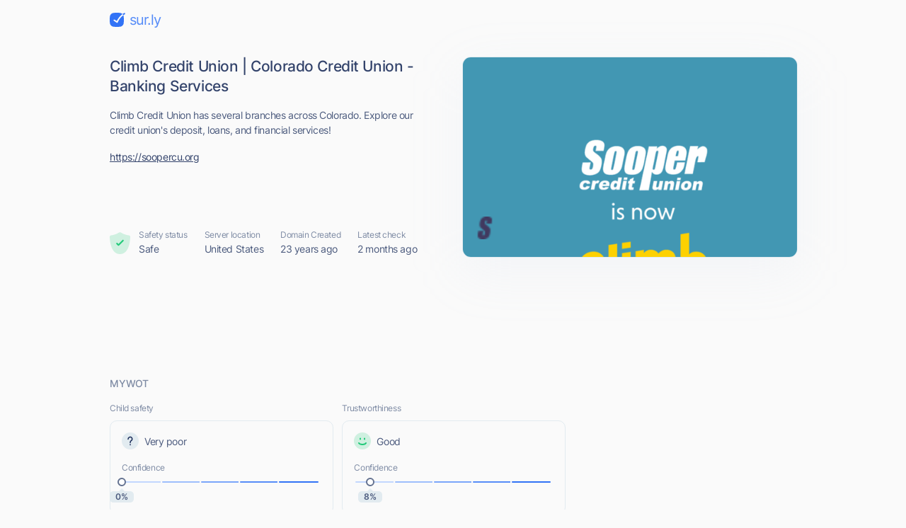

--- FILE ---
content_type: text/html; charset=utf-8
request_url: https://www.google.com/recaptcha/api2/aframe
body_size: 249
content:
<!DOCTYPE HTML><html><head><meta http-equiv="content-type" content="text/html; charset=UTF-8"></head><body><script nonce="TBwYYP-oR2Urvi13uO7NFw">/** Anti-fraud and anti-abuse applications only. See google.com/recaptcha */ try{var clients={'sodar':'https://pagead2.googlesyndication.com/pagead/sodar?'};window.addEventListener("message",function(a){try{if(a.source===window.parent){var b=JSON.parse(a.data);var c=clients[b['id']];if(c){var d=document.createElement('img');d.src=c+b['params']+'&rc='+(localStorage.getItem("rc::a")?sessionStorage.getItem("rc::b"):"");window.document.body.appendChild(d);sessionStorage.setItem("rc::e",parseInt(sessionStorage.getItem("rc::e")||0)+1);localStorage.setItem("rc::h",'1769314160122');}}}catch(b){}});window.parent.postMessage("_grecaptcha_ready", "*");}catch(b){}</script></body></html>

--- FILE ---
content_type: image/svg+xml
request_url: https://cdn.sur.ly/domain-redesign/assets/img/svg/malicious/inactive/adult-fourth.svg
body_size: 661
content:
<svg width="76" height="19" viewBox="0 0 76 19" fill="none" xmlns="http://www.w3.org/2000/svg">
<path d="M3.65474 14.4497C6.38842 17.1834 10.8206 17.1834 13.5542 14.4497C16.2879 11.7161 16.2879 7.28392 13.5542 4.55025M3.65474 14.4497C0.921075 11.7161 0.921075 7.28392 3.65474 4.55025C6.38842 1.81658 10.8206 1.81658 13.5542 4.55025M3.65474 14.4497L13.5542 4.55025" stroke="#7E8BA4"/>
<path d="M26.9795 14.5C30.0818 14.5 31.8318 12.571 31.8318 9.3892C31.8318 6.22727 30.0818 4.31818 27.1187 4.31818H23.8374V14.5H26.9795ZM25.0704 13.4062V5.41193H27.0392C29.4255 5.41193 30.6386 6.9233 30.6386 9.3892C30.6386 11.875 29.4255 13.4062 26.8999 13.4062H25.0704ZM33.7599 14.5H34.9929V10.5227H37.2202C37.3097 10.5227 37.3942 10.5227 37.4787 10.5178L39.6264 14.5H41.0582L38.7564 10.294C40.054 9.85156 40.6605 8.79261 40.6605 7.44034C40.6605 5.64062 39.5867 4.31818 37.2003 4.31818H33.7599V14.5ZM34.9929 9.40909V5.41193H37.1605C38.8111 5.41193 39.4474 6.21733 39.4474 7.44034C39.4474 8.66335 38.8111 9.40909 37.1804 9.40909H34.9929ZM49.2568 4.31818V10.9602C49.2568 12.4517 48.2327 13.5256 46.5324 13.5256C44.8321 13.5256 43.808 12.4517 43.808 10.9602V4.31818H42.575V11.0597C42.575 13.1477 44.1361 14.679 46.5324 14.679C48.9287 14.679 50.4898 13.1477 50.4898 11.0597V4.31818H49.2568ZM59.7722 7.5H61.0449C60.6671 5.53125 59.0165 4.17898 56.8688 4.17898C54.2587 4.17898 52.4143 6.1875 52.4143 9.40909C52.4143 12.6307 54.2438 14.6392 56.9483 14.6392C59.3745 14.6392 61.1046 13.0234 61.1046 10.5028V9.40909H57.2268V10.5028H59.9114C59.8766 12.3324 58.6735 13.4858 56.9483 13.4858C55.0591 13.4858 53.6074 12.054 53.6074 9.40909C53.6074 6.7642 55.0591 5.33239 56.8688 5.33239C58.3404 5.33239 59.3397 6.16264 59.7722 7.5ZM68.6445 6.86364H69.8376C69.7829 5.32741 68.366 4.17898 66.3973 4.17898C64.4484 4.17898 62.9172 5.3125 62.9172 7.02273C62.9172 8.39489 63.9115 9.21023 65.5024 9.66761L66.7553 10.0256C67.8291 10.3239 68.7837 10.7017 68.7837 11.7159C68.7837 12.8295 67.7098 13.5653 66.2979 13.5653C65.0848 13.5653 64.0109 13.0284 63.9115 11.875H62.6388C62.7581 13.5455 64.1104 14.679 66.2979 14.679C68.6445 14.679 69.9768 13.3864 69.9768 11.7358C69.9768 9.8267 68.1672 9.21023 67.1132 8.93182L66.0791 8.65341C65.3234 8.45455 64.1104 8.05682 64.1104 6.96307C64.1104 5.98864 65.0053 5.27273 66.3575 5.27273C67.5905 5.27273 68.5251 5.85938 68.6445 6.86364Z" fill="#7E8BA4"/>
<path d="M22.6045 9.91619H70.7723V10.8707H22.6045V9.91619Z" fill="#7E8BA4"/>
</svg>


--- FILE ---
content_type: image/svg+xml
request_url: https://cdn.sur.ly/domain-redesign/assets/img/svg/malicious/inactive/adult-first.svg
body_size: 408
content:
<svg width="66" height="19" viewBox="0 0 66 19" fill="none" xmlns="http://www.w3.org/2000/svg">
<path d="M4.09961 8L6.09961 6V13" stroke="#7E8BA4" stroke-linecap="round" stroke-linejoin="round"/>
<circle cx="10.0996" cy="7.5" r="1.5" stroke="#7E8BA4"/>
<circle cx="10.0996" cy="11" r="2" stroke="#7E8BA4"/>
<path d="M13.0996 5.5H14.0996M15.0996 5.5H14.0996M14.0996 5.5V4.5V6.5" stroke="#7E8BA4" stroke-linecap="round" stroke-linejoin="round"/>
<path d="M12.7981 3.28435C11.6 2.47355 10.1551 2 8.59961 2C4.45747 2 1.09961 5.35786 1.09961 9.5C1.09961 13.6421 4.45747 17 8.59961 17C12.7417 17 16.0996 13.6421 16.0996 9.5C16.0996 8.74827 15.989 8.02238 15.7832 7.3377" stroke="#7E8BA4" stroke-linecap="round" stroke-linejoin="round"/>
<path d="M23.8326 14.5H25.0655V10.7812H27.2928C29.6642 10.7812 30.7331 9.33949 30.7331 7.53977C30.7331 5.74006 29.6642 4.31818 27.2729 4.31818H23.8326V14.5ZM25.0655 9.6875V5.41193H27.2331C28.8887 5.41193 29.5201 6.31676 29.5201 7.53977C29.5201 8.76278 28.8887 9.6875 27.253 9.6875H25.0655ZM41.1702 9.40909C41.1702 6.1875 39.281 4.17898 36.6759 4.17898C34.0708 4.17898 32.1816 6.1875 32.1816 9.40909C32.1816 12.6307 34.0708 14.6392 36.6759 14.6392C39.281 14.6392 41.1702 12.6307 41.1702 9.40909ZM39.977 9.40909C39.977 12.054 38.5253 13.4858 36.6759 13.4858C34.8264 13.4858 33.3747 12.054 33.3747 9.40909C33.3747 6.7642 34.8264 5.33239 36.6759 5.33239C38.5253 5.33239 39.977 6.7642 39.977 9.40909ZM43.1033 14.5H44.3363V10.5227H46.5636C46.6531 10.5227 46.7376 10.5227 46.8221 10.5178L48.9698 14.5H50.4016L48.0998 10.294C49.3974 9.85156 50.0039 8.79261 50.0039 7.44034C50.0039 5.64062 48.93 4.31818 46.5437 4.31818H43.1033V14.5ZM44.3363 9.40909V5.41193H46.5039C48.1545 5.41193 48.7908 6.21733 48.7908 7.44034C48.7908 8.66335 48.1545 9.40909 46.5238 9.40909H44.3363ZM59.9923 4.31818H58.7792V12.3324H58.6798L53.1116 4.31818H51.9184V14.5H53.1514V6.50568H53.2508L58.7991 14.5H59.9923V4.31818Z" fill="#7E8BA4"/>
<path d="M22.5996 9.91619H61.2252V10.8707H22.5996V9.91619Z" fill="#7E8BA4"/>
</svg>
